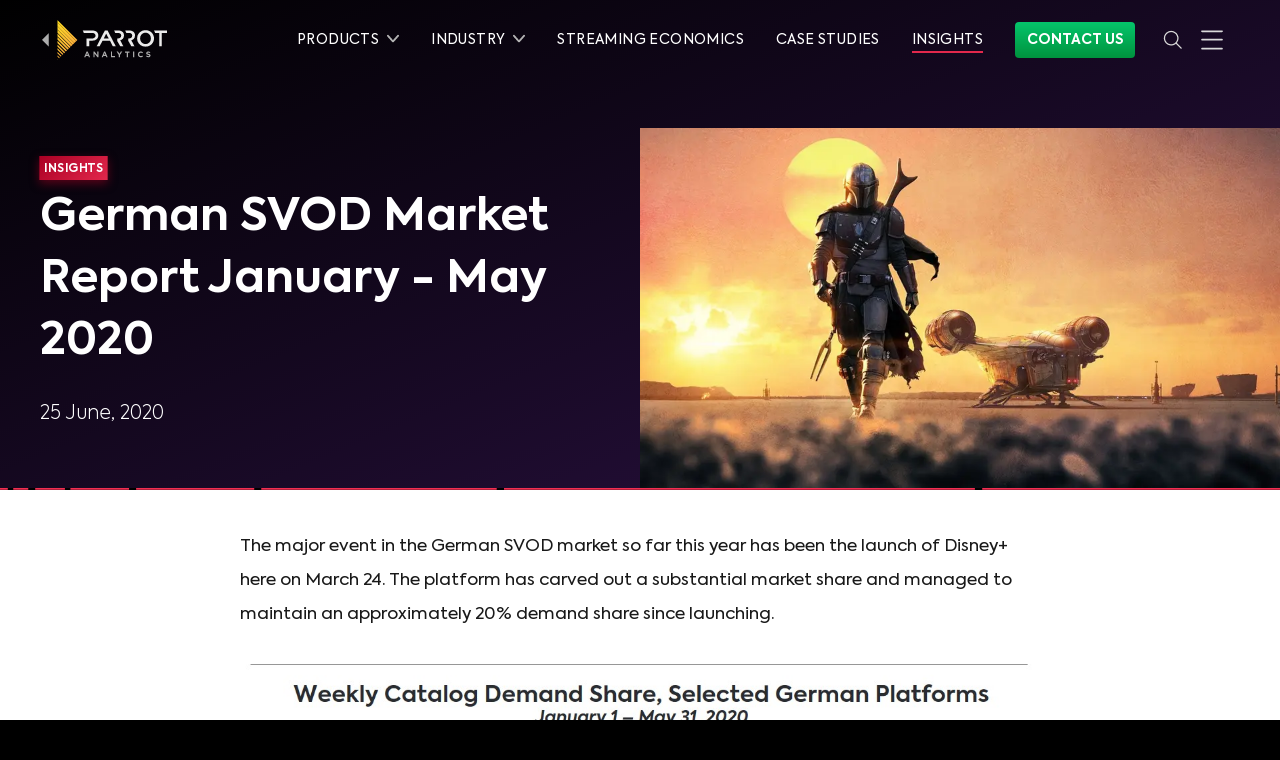

--- FILE ---
content_type: text/javascript
request_url: https://www.parrotanalytics.com/38f3e7bc4ffde47e1f1d7673b9fe6f1d8b57e0c1-b2bb3759f3891ed5dfdb.js
body_size: 28072
content:
/*! For license information please see 38f3e7bc4ffde47e1f1d7673b9fe6f1d8b57e0c1-b2bb3759f3891ed5dfdb.js.LICENSE.txt */
(self.webpackChunkparrot_analytics_gatsby=self.webpackChunkparrot_analytics_gatsby||[]).push([[3424],{84938:function(e){e.exports=function(){"use strict";function e(e,t,n){return t in e?Object.defineProperty(e,t,{value:n,enumerable:!0,configurable:!0,writable:!0}):e[t]=n,e}function t(e,t){var n=Object.keys(e);if(Object.getOwnPropertySymbols){var r=Object.getOwnPropertySymbols(e);t&&(r=r.filter((function(t){return Object.getOwnPropertyDescriptor(e,t).enumerable}))),n.push.apply(n,r)}return n}function n(n){for(var r=1;r<arguments.length;r++){var a=null!=arguments[r]?arguments[r]:{};r%2?t(Object(a),!0).forEach((function(t){e(n,t,a[t])})):Object.getOwnPropertyDescriptors?Object.defineProperties(n,Object.getOwnPropertyDescriptors(a)):t(Object(a)).forEach((function(e){Object.defineProperty(n,e,Object.getOwnPropertyDescriptor(a,e))}))}return n}function r(e,t){if(null==e)return{};var n,r,a=function(e,t){if(null==e)return{};var n,r,a={},i=Object.keys(e);for(r=0;r<i.length;r++)n=i[r],t.indexOf(n)>=0||(a[n]=e[n]);return a}(e,t);if(Object.getOwnPropertySymbols){var i=Object.getOwnPropertySymbols(e);for(r=0;r<i.length;r++)n=i[r],t.indexOf(n)>=0||Object.prototype.propertyIsEnumerable.call(e,n)&&(a[n]=e[n])}return a}function a(e,t){return function(e){if(Array.isArray(e))return e}(e)||function(e,t){if(Symbol.iterator in Object(e)||"[object Arguments]"===Object.prototype.toString.call(e)){var n=[],r=!0,a=!1,i=void 0;try{for(var o,s=e[Symbol.iterator]();!(r=(o=s.next()).done)&&(n.push(o.value),!t||n.length!==t);r=!0);}catch(e){a=!0,i=e}finally{try{r||null==s.return||s.return()}finally{if(a)throw i}}return n}}(e,t)||function(){throw new TypeError("Invalid attempt to destructure non-iterable instance")}()}function i(e){return function(e){if(Array.isArray(e)){for(var t=0,n=new Array(e.length);t<e.length;t++)n[t]=e[t];return n}}(e)||function(e){if(Symbol.iterator in Object(e)||"[object Arguments]"===Object.prototype.toString.call(e))return Array.from(e)}(e)||function(){throw new TypeError("Invalid attempt to spread non-iterable instance")}()}function o(e){var t,n="algoliasearch-client-js-".concat(e.key),r=function(){return void 0===t&&(t=e.localStorage||window.localStorage),t},i=function(){return JSON.parse(r().getItem(n)||"{}")},o=function(e){r().setItem(n,JSON.stringify(e))},s=function(){var t=e.timeToLive?1e3*e.timeToLive:null,n=i(),r=Object.fromEntries(Object.entries(n).filter((function(e){return void 0!==a(e,2)[1].timestamp})));if(o(r),t){var s=Object.fromEntries(Object.entries(r).filter((function(e){var n=a(e,2)[1],r=(new Date).getTime();return!(n.timestamp+t<r)})));o(s)}};return{get:function(e,t){var n=arguments.length>2&&void 0!==arguments[2]?arguments[2]:{miss:function(){return Promise.resolve()}};return Promise.resolve().then((function(){s();var t=JSON.stringify(e);return i()[t]})).then((function(e){return Promise.all([e?e.value:t(),void 0!==e])})).then((function(e){var t=a(e,2),r=t[0],i=t[1];return Promise.all([r,i||n.miss(r)])})).then((function(e){return a(e,1)[0]}))},set:function(e,t){return Promise.resolve().then((function(){var a=i();return a[JSON.stringify(e)]={timestamp:(new Date).getTime(),value:t},r().setItem(n,JSON.stringify(a)),t}))},delete:function(e){return Promise.resolve().then((function(){var t=i();delete t[JSON.stringify(e)],r().setItem(n,JSON.stringify(t))}))},clear:function(){return Promise.resolve().then((function(){r().removeItem(n)}))}}}function s(e){var t=i(e.caches),n=t.shift();return void 0===n?{get:function(e,t){var n=arguments.length>2&&void 0!==arguments[2]?arguments[2]:{miss:function(){return Promise.resolve()}};return t().then((function(e){return Promise.all([e,n.miss(e)])})).then((function(e){return a(e,1)[0]}))},set:function(e,t){return Promise.resolve(t)},delete:function(e){return Promise.resolve()},clear:function(){return Promise.resolve()}}:{get:function(e,r){var a=arguments.length>2&&void 0!==arguments[2]?arguments[2]:{miss:function(){return Promise.resolve()}};return n.get(e,r,a).catch((function(){return s({caches:t}).get(e,r,a)}))},set:function(e,r){return n.set(e,r).catch((function(){return s({caches:t}).set(e,r)}))},delete:function(e){return n.delete(e).catch((function(){return s({caches:t}).delete(e)}))},clear:function(){return n.clear().catch((function(){return s({caches:t}).clear()}))}}}function c(){var e=arguments.length>0&&void 0!==arguments[0]?arguments[0]:{serializable:!0},t={};return{get:function(n,r){var a=arguments.length>2&&void 0!==arguments[2]?arguments[2]:{miss:function(){return Promise.resolve()}},i=JSON.stringify(n);if(i in t)return Promise.resolve(e.serializable?JSON.parse(t[i]):t[i]);var o=r(),s=a&&a.miss||function(){return Promise.resolve()};return o.then((function(e){return s(e)})).then((function(){return o}))},set:function(n,r){return t[JSON.stringify(n)]=e.serializable?JSON.stringify(r):r,Promise.resolve(r)},delete:function(e){return delete t[JSON.stringify(e)],Promise.resolve()},clear:function(){return t={},Promise.resolve()}}}function u(e,t,n){var r={"x-algolia-api-key":n,"x-algolia-application-id":t};return{headers:function(){return e===h.WithinHeaders?r:{}},queryParameters:function(){return e===h.WithinQueryParameters?r:{}}}}function l(e){var t=0;return e((function n(){return t++,new Promise((function(r){setTimeout((function(){r(e(n))}),Math.min(100*t,1e3))}))}))}function m(e){var t=arguments.length>1&&void 0!==arguments[1]?arguments[1]:function(e,t){return Promise.resolve()};return Object.assign(e,{wait:function(n){return m(e.then((function(e){return Promise.all([t(e,n),e])})).then((function(e){return e[1]})))}})}function p(e){for(var t=e.length-1;t>0;t--){var n=Math.floor(Math.random()*(t+1)),r=e[t];e[t]=e[n],e[n]=r}return e}function d(e,t){return t?(Object.keys(t).forEach((function(n){e[n]=t[n](e)})),e):e}function f(e){for(var t=arguments.length,n=new Array(t>1?t-1:0),r=1;r<t;r++)n[r-1]=arguments[r];var a=0;return e.replace(/%s/g,(function(){return encodeURIComponent(n[a++])}))}var h={WithinQueryParameters:0,WithinHeaders:1};function g(e,t){var n=e||{},r=n.data||{};return Object.keys(n).forEach((function(e){-1===["timeout","headers","queryParameters","data","cacheable"].indexOf(e)&&(r[e]=n[e])})),{data:Object.entries(r).length>0?r:void 0,timeout:n.timeout||t,headers:n.headers||{},queryParameters:n.queryParameters||{},cacheable:n.cacheable}}var y={Read:1,Write:2,Any:3},x=1,w=2,v=3;function b(e){var t=arguments.length>1&&void 0!==arguments[1]?arguments[1]:x;return n(n({},e),{},{status:t,lastUpdate:Date.now()})}function M(e){return"string"==typeof e?{protocol:"https",url:e,accept:y.Any}:{protocol:e.protocol||"https",url:e.url,accept:e.accept||y.Any}}var E="DELETE",N="GET",j="POST",I="PUT";function D(e,t){return Promise.all(t.map((function(t){return e.get(t,(function(){return Promise.resolve(b(t))}))}))).then((function(e){var n=e.filter((function(e){return function(e){return e.status===x||Date.now()-e.lastUpdate>12e4}(e)})),r=e.filter((function(e){return function(e){return e.status===v&&Date.now()-e.lastUpdate<=12e4}(e)})),a=[].concat(i(n),i(r));return{getTimeout:function(e,t){return(0===r.length&&0===e?1:r.length+3+e)*t},statelessHosts:a.length>0?a.map((function(e){return M(e)})):t}}))}function T(e,t,r,a){var o=[],s=function(e,t){if(e.method!==N&&(void 0!==e.data||void 0!==t.data)){var r=Array.isArray(e.data)?e.data:n(n({},e.data),t.data);return JSON.stringify(r)}}(r,a),c=function(e,t){var r=n(n({},e.headers),t.headers),a={};return Object.keys(r).forEach((function(e){var t=r[e];a[e.toLowerCase()]=t})),a}(e,a),u=r.method,l=r.method!==N?{}:n(n({},r.data),a.data),m=n(n(n({"x-algolia-agent":e.userAgent.value},e.queryParameters),l),a.queryParameters),p=0,d=function t(n,i){var l=n.pop();if(void 0===l)throw{name:"RetryError",message:"Unreachable hosts - your application id may be incorrect. If the error persists, contact support@algolia.com.",transporterStackTrace:P(o)};var d={data:s,headers:c,method:u,url:A(l,r.path,m),connectTimeout:i(p,e.timeouts.connect),responseTimeout:i(p,a.timeout)},f=function(e){var t={request:d,response:e,host:l,triesLeft:n.length};return o.push(t),t},h={onSuccess:function(e){return function(e){try{return JSON.parse(e.content)}catch(t){throw function(e,t){return{name:"DeserializationError",message:e,response:t}}(t.message,e)}}(e)},onRetry:function(r){var a=f(r);return r.isTimedOut&&p++,Promise.all([e.logger.info("Retryable failure",S(a)),e.hostsCache.set(l,b(l,r.isTimedOut?v:w))]).then((function(){return t(n,i)}))},onFail:function(e){throw f(e),function(e,t){var n=e.content,r=e.status,a=n;try{a=JSON.parse(n).message}catch(e){}return function(e,t,n){return{name:"ApiError",message:e,status:t,transporterStackTrace:n}}(a,r,t)}(e,P(o))}};return e.requester.send(d).then((function(e){return function(e,t){return function(e){var t=e.status;return e.isTimedOut||function(e){var t=e.isTimedOut,n=e.status;return!t&&0==~~n}(e)||2!=~~(t/100)&&4!=~~(t/100)}(e)?t.onRetry(e):2==~~(e.status/100)?t.onSuccess(e):t.onFail(e)}(e,h)}))};return D(e.hostsCache,t).then((function(e){return d(i(e.statelessHosts).reverse(),e.getTimeout)}))}function k(e){var t=e.hostsCache,n=e.logger,r=e.requester,i=e.requestsCache,o=e.responsesCache,s=e.timeouts,c=e.userAgent,u=e.hosts,l=e.queryParameters,m={hostsCache:t,logger:n,requester:r,requestsCache:i,responsesCache:o,timeouts:s,userAgent:c,headers:e.headers,queryParameters:l,hosts:u.map((function(e){return M(e)})),read:function(e,t){var n=g(t,m.timeouts.read),r=function(){return T(m,m.hosts.filter((function(e){return 0!=(e.accept&y.Read)})),e,n)};if(!0!==(void 0!==n.cacheable?n.cacheable:e.cacheable))return r();var i={request:e,mappedRequestOptions:n,transporter:{queryParameters:m.queryParameters,headers:m.headers}};return m.responsesCache.get(i,(function(){return m.requestsCache.get(i,(function(){return m.requestsCache.set(i,r()).then((function(e){return Promise.all([m.requestsCache.delete(i),e])}),(function(e){return Promise.all([m.requestsCache.delete(i),Promise.reject(e)])})).then((function(e){var t=a(e,2);return t[0],t[1]}))}))}),{miss:function(e){return m.responsesCache.set(i,e)}})},write:function(e,t){return T(m,m.hosts.filter((function(e){return 0!=(e.accept&y.Write)})),e,g(t,m.timeouts.write))}};return m}function z(e){var t={value:"Algolia for JavaScript (".concat(e,")"),add:function(e){var n="; ".concat(e.segment).concat(void 0!==e.version?" (".concat(e.version,")"):"");return-1===t.value.indexOf(n)&&(t.value="".concat(t.value).concat(n)),t}};return t}function A(e,t,n){var r=O(n),a="".concat(e.protocol,"://").concat(e.url,"/").concat("/"===t.charAt(0)?t.substr(1):t);return r.length&&(a+="?".concat(r)),a}function O(e){return Object.keys(e).map((function(t){return f("%s=%s",t,(n=e[t],"[object Object]"===Object.prototype.toString.call(n)||"[object Array]"===Object.prototype.toString.call(n)?JSON.stringify(e[t]):e[t]));var n})).join("&")}function P(e){return e.map((function(e){return S(e)}))}function S(e){var t=e.request.headers["x-algolia-api-key"]?{"x-algolia-api-key":"*****"}:{};return n(n({},e),{},{request:n(n({},e.request),{},{headers:n(n({},e.request.headers),t)})})}var C=function(e){return function(t,n){return e.transporter.write({method:j,path:"2/abtests",data:t},n)}},L=function(e){return function(t,n){return e.transporter.write({method:E,path:f("2/abtests/%s",t)},n)}},U=function(e){return function(t,n){return e.transporter.read({method:N,path:f("2/abtests/%s",t)},n)}},Q=function(e){return function(t){return e.transporter.read({method:N,path:"2/abtests"},t)}},q=function(e){return function(t,n){return e.transporter.write({method:j,path:f("2/abtests/%s/stop",t)},n)}},R=function(e){return function(t){return e.transporter.read({method:N,path:"1/strategies/personalization"},t)}},F=function(e){return function(t,n){return e.transporter.write({method:j,path:"1/strategies/personalization",data:t},n)}};function G(e){return function t(n){return e.request(n).then((function(r){if(void 0!==e.batch&&e.batch(r.hits),!e.shouldStop(r))return r.cursor?t({cursor:r.cursor}):t({page:(n.page||0)+1})}))}({})}var B=function(e){return function(t,a){var i=a||{},o=i.queryParameters,s=r(i,["queryParameters"]),c=n({acl:t},void 0!==o?{queryParameters:o}:{});return m(e.transporter.write({method:j,path:"1/keys",data:c},s),(function(t,n){return l((function(r){return ee(e)(t.key,n).catch((function(e){if(404!==e.status)throw e;return r()}))}))}))}},H=function(e){return function(t,n,r){var a=g(r);return a.queryParameters["X-Algolia-User-ID"]=t,e.transporter.write({method:j,path:"1/clusters/mapping",data:{cluster:n}},a)}},V=function(e){return function(t,n,r){return e.transporter.write({method:j,path:"1/clusters/mapping/batch",data:{users:t,cluster:n}},r)}},Y=function(e){return function(t,n){return m(e.transporter.write({method:j,path:f("/1/dictionaries/%s/batch",t),data:{clearExistingDictionaryEntries:!0,requests:{action:"addEntry",body:[]}}},n),(function(t,n){return je(e)(t.taskID,n)}))}},W=function(e){return function(t,n,r){return m(e.transporter.write({method:j,path:f("1/indexes/%s/operation",t),data:{operation:"copy",destination:n}},r),(function(n,r){return se(e)(t,{methods:{waitTask:mt}}).waitTask(n.taskID,r)}))}},Z=function(e){return function(t,r,a){return W(e)(t,r,n(n({},a),{},{scope:[dt.Rules]}))}},J=function(e){return function(t,r,a){return W(e)(t,r,n(n({},a),{},{scope:[dt.Settings]}))}},X=function(e){return function(t,r,a){return W(e)(t,r,n(n({},a),{},{scope:[dt.Synonyms]}))}},K=function(e){return function(t,n){return t.method===N?e.transporter.read(t,n):e.transporter.write(t,n)}},_=function(e){return function(t,n){return m(e.transporter.write({method:E,path:f("1/keys/%s",t)},n),(function(n,r){return l((function(n){return ee(e)(t,r).then(n).catch((function(e){if(404!==e.status)throw e}))}))}))}},$=function(e){return function(t,n,r){var a=n.map((function(e){return{action:"deleteEntry",body:{objectID:e}}}));return m(e.transporter.write({method:j,path:f("/1/dictionaries/%s/batch",t),data:{clearExistingDictionaryEntries:!1,requests:a}},r),(function(t,n){return je(e)(t.taskID,n)}))}},ee=function(e){return function(t,n){return e.transporter.read({method:N,path:f("1/keys/%s",t)},n)}},te=function(e){return function(t,n){return e.transporter.read({method:N,path:f("1/task/%s",t.toString())},n)}},ne=function(e){return function(t){return e.transporter.read({method:N,path:"/1/dictionaries/*/settings"},t)}},re=function(e){return function(t){return e.transporter.read({method:N,path:"1/logs"},t)}},ae=function(e){return function(t){return e.transporter.read({method:N,path:"1/clusters/mapping/top"},t)}},ie=function(e){return function(t,n){return e.transporter.read({method:N,path:f("1/clusters/mapping/%s",t)},n)}},oe=function(e){return function(t){var n=t||{},a=n.retrieveMappings,i=r(n,["retrieveMappings"]);return!0===a&&(i.getClusters=!0),e.transporter.read({method:N,path:"1/clusters/mapping/pending"},i)}},se=function(e){return function(t){var n=arguments.length>1&&void 0!==arguments[1]?arguments[1]:{};return d({transporter:e.transporter,appId:e.appId,indexName:t},n.methods)}},ce=function(e){return function(t){return e.transporter.read({method:N,path:"1/keys"},t)}},ue=function(e){return function(t){return e.transporter.read({method:N,path:"1/clusters"},t)}},le=function(e){return function(t){return e.transporter.read({method:N,path:"1/indexes"},t)}},me=function(e){return function(t){return e.transporter.read({method:N,path:"1/clusters/mapping"},t)}},pe=function(e){return function(t,n,r){return m(e.transporter.write({method:j,path:f("1/indexes/%s/operation",t),data:{operation:"move",destination:n}},r),(function(n,r){return se(e)(t,{methods:{waitTask:mt}}).waitTask(n.taskID,r)}))}},de=function(e){return function(t,n){return m(e.transporter.write({method:j,path:"1/indexes/*/batch",data:{requests:t}},n),(function(t,n){return Promise.all(Object.keys(t.taskID).map((function(r){return se(e)(r,{methods:{waitTask:mt}}).waitTask(t.taskID[r],n)})))}))}},fe=function(e){return function(t,n){return e.transporter.read({method:j,path:"1/indexes/*/objects",data:{requests:t}},n)}},he=function(e){return function(t,r){var a=t.map((function(e){return n(n({},e),{},{params:O(e.params||{})})}));return e.transporter.read({method:j,path:"1/indexes/*/queries",data:{requests:a},cacheable:!0},r)}},ge=function(e){return function(t,a){return Promise.all(t.map((function(t){var i=t.params,o=i.facetName,s=i.facetQuery,c=r(i,["facetName","facetQuery"]);return se(e)(t.indexName,{methods:{searchForFacetValues:st}}).searchForFacetValues(o,s,n(n({},a),c))})))}},ye=function(e){return function(t,n){var r=g(n);return r.queryParameters["X-Algolia-User-ID"]=t,e.transporter.write({method:E,path:"1/clusters/mapping"},r)}},xe=function(e){return function(t,n,r){var a=n.map((function(e){return{action:"addEntry",body:e}}));return m(e.transporter.write({method:j,path:f("/1/dictionaries/%s/batch",t),data:{clearExistingDictionaryEntries:!0,requests:a}},r),(function(t,n){return je(e)(t.taskID,n)}))}},we=function(e){return function(t,n){return m(e.transporter.write({method:j,path:f("1/keys/%s/restore",t)},n),(function(n,r){return l((function(n){return ee(e)(t,r).catch((function(e){if(404!==e.status)throw e;return n()}))}))}))}},ve=function(e){return function(t,n,r){var a=n.map((function(e){return{action:"addEntry",body:e}}));return m(e.transporter.write({method:j,path:f("/1/dictionaries/%s/batch",t),data:{clearExistingDictionaryEntries:!1,requests:a}},r),(function(t,n){return je(e)(t.taskID,n)}))}},be=function(e){return function(t,n,r){return e.transporter.read({method:j,path:f("/1/dictionaries/%s/search",t),data:{query:n},cacheable:!0},r)}},Me=function(e){return function(t,n){return e.transporter.read({method:j,path:"1/clusters/mapping/search",data:{query:t}},n)}},Ee=function(e){return function(t,n){return m(e.transporter.write({method:I,path:"/1/dictionaries/*/settings",data:t},n),(function(t,n){return je(e)(t.taskID,n)}))}},Ne=function(e){return function(t,n){var a=Object.assign({},n),i=n||{},o=i.queryParameters,s=r(i,["queryParameters"]),c=o?{queryParameters:o}:{},u=["acl","indexes","referers","restrictSources","queryParameters","description","maxQueriesPerIPPerHour","maxHitsPerQuery"];return m(e.transporter.write({method:I,path:f("1/keys/%s",t),data:c},s),(function(n,r){return l((function(n){return ee(e)(t,r).then((function(e){return function(e){return Object.keys(a).filter((function(e){return-1!==u.indexOf(e)})).every((function(t){if(Array.isArray(e[t])&&Array.isArray(a[t])){var n=e[t];return n.length===a[t].length&&n.every((function(e,n){return e===a[t][n]}))}return e[t]===a[t]}))}(e)?Promise.resolve():n()}))}))}))}},je=function(e){return function(t,n){return l((function(r){return te(e)(t,n).then((function(e){return"published"!==e.status?r():void 0}))}))}},Ie=function(e){return function(t,n){return m(e.transporter.write({method:j,path:f("1/indexes/%s/batch",e.indexName),data:{requests:t}},n),(function(t,n){return mt(e)(t.taskID,n)}))}},De=function(e){return function(t){return G(n(n({shouldStop:function(e){return void 0===e.cursor}},t),{},{request:function(n){return e.transporter.read({method:j,path:f("1/indexes/%s/browse",e.indexName),data:n},t)}}))}},Te=function(e){return function(t){var r=n({hitsPerPage:1e3},t);return G(n(n({shouldStop:function(e){return e.hits.length<r.hitsPerPage}},r),{},{request:function(t){return ct(e)("",n(n({},r),t)).then((function(e){return n(n({},e),{},{hits:e.hits.map((function(e){return delete e._highlightResult,e}))})}))}}))}},ke=function(e){return function(t){var r=n({hitsPerPage:1e3},t);return G(n(n({shouldStop:function(e){return e.hits.length<r.hitsPerPage}},r),{},{request:function(t){return ut(e)("",n(n({},r),t)).then((function(e){return n(n({},e),{},{hits:e.hits.map((function(e){return delete e._highlightResult,e}))})}))}}))}},ze=function(e){return function(t,n,a){var i=a||{},o=i.batchSize,s=r(i,["batchSize"]),c={taskIDs:[],objectIDs:[]};return m(function r(){var a,i=[];for(a=arguments.length>0&&void 0!==arguments[0]?arguments[0]:0;a<t.length&&(i.push(t[a]),i.length!==(o||1e3));a++);return 0===i.length?Promise.resolve(c):Ie(e)(i.map((function(e){return{action:n,body:e}})),s).then((function(e){return c.objectIDs=c.objectIDs.concat(e.objectIDs),c.taskIDs.push(e.taskID),a++,r(a)}))}(),(function(t,n){return Promise.all(t.taskIDs.map((function(t){return mt(e)(t,n)})))}))}},Ae=function(e){return function(t){return m(e.transporter.write({method:j,path:f("1/indexes/%s/clear",e.indexName)},t),(function(t,n){return mt(e)(t.taskID,n)}))}},Oe=function(e){return function(t){var n=t||{},a=n.forwardToReplicas,i=g(r(n,["forwardToReplicas"]));return a&&(i.queryParameters.forwardToReplicas=1),m(e.transporter.write({method:j,path:f("1/indexes/%s/rules/clear",e.indexName)},i),(function(t,n){return mt(e)(t.taskID,n)}))}},Pe=function(e){return function(t){var n=t||{},a=n.forwardToReplicas,i=g(r(n,["forwardToReplicas"]));return a&&(i.queryParameters.forwardToReplicas=1),m(e.transporter.write({method:j,path:f("1/indexes/%s/synonyms/clear",e.indexName)},i),(function(t,n){return mt(e)(t.taskID,n)}))}},Se=function(e){return function(t,n){return m(e.transporter.write({method:j,path:f("1/indexes/%s/deleteByQuery",e.indexName),data:t},n),(function(t,n){return mt(e)(t.taskID,n)}))}},Ce=function(e){return function(t){return m(e.transporter.write({method:E,path:f("1/indexes/%s",e.indexName)},t),(function(t,n){return mt(e)(t.taskID,n)}))}},Le=function(e){return function(t,n){return m(Ue(e)([t],n).then((function(e){return{taskID:e.taskIDs[0]}})),(function(t,n){return mt(e)(t.taskID,n)}))}},Ue=function(e){return function(t,n){var r=t.map((function(e){return{objectID:e}}));return ze(e)(r,pt.DeleteObject,n)}},Qe=function(e){return function(t,n){var a=n||{},i=a.forwardToReplicas,o=g(r(a,["forwardToReplicas"]));return i&&(o.queryParameters.forwardToReplicas=1),m(e.transporter.write({method:E,path:f("1/indexes/%s/rules/%s",e.indexName,t)},o),(function(t,n){return mt(e)(t.taskID,n)}))}},qe=function(e){return function(t,n){var a=n||{},i=a.forwardToReplicas,o=g(r(a,["forwardToReplicas"]));return i&&(o.queryParameters.forwardToReplicas=1),m(e.transporter.write({method:E,path:f("1/indexes/%s/synonyms/%s",e.indexName,t)},o),(function(t,n){return mt(e)(t.taskID,n)}))}},Re=function(e){return function(t){return We(e)(t).then((function(){return!0})).catch((function(e){if(404!==e.status)throw e;return!1}))}},Fe=function(e){return function(t,n,r){return e.transporter.read({method:j,path:f("1/answers/%s/prediction",e.indexName),data:{query:t,queryLanguages:n},cacheable:!0},r)}},Ge=function(e){return function(t,i){var o=i||{},s=o.query,c=o.paginate,u=r(o,["query","paginate"]),l=0;return function r(){return ot(e)(s||"",n(n({},u),{},{page:l})).then((function(e){for(var n=0,i=Object.entries(e.hits);n<i.length;n++){var o=a(i[n],2),s=o[0],u=o[1];if(t(u))return{object:u,position:parseInt(s,10),page:l}}if(l++,!1===c||l>=e.nbPages)throw{name:"ObjectNotFoundError",message:"Object not found."};return r()}))}()}},Be=function(e){return function(t,n){return e.transporter.read({method:N,path:f("1/indexes/%s/%s",e.indexName,t)},n)}},He=function(){return function(e,t){for(var n=0,r=Object.entries(e.hits);n<r.length;n++){var i=a(r[n],2),o=i[0];if(i[1].objectID===t)return parseInt(o,10)}return-1}},Ve=function(e){return function(t,a){var i=a||{},o=i.attributesToRetrieve,s=r(i,["attributesToRetrieve"]),c=t.map((function(t){return n({indexName:e.indexName,objectID:t},o?{attributesToRetrieve:o}:{})}));return e.transporter.read({method:j,path:"1/indexes/*/objects",data:{requests:c}},s)}},Ye=function(e){return function(t,n){return e.transporter.read({method:N,path:f("1/indexes/%s/rules/%s",e.indexName,t)},n)}},We=function(e){return function(t){return e.transporter.read({method:N,path:f("1/indexes/%s/settings",e.indexName),data:{getVersion:2}},t)}},Ze=function(e){return function(t,n){return e.transporter.read({method:N,path:f("1/indexes/%s/synonyms/%s",e.indexName,t)},n)}},Je=function(e){return function(t,n){return m(Xe(e)([t],n).then((function(e){return{objectID:e.objectIDs[0],taskID:e.taskIDs[0]}})),(function(t,n){return mt(e)(t.taskID,n)}))}},Xe=function(e){return function(t,n){var a=n||{},i=a.createIfNotExists,o=r(a,["createIfNotExists"]),s=i?pt.PartialUpdateObject:pt.PartialUpdateObjectNoCreate;return ze(e)(t,s,o)}},Ke=function(e){return function(t,o){var s=o||{},c=s.safe,u=s.autoGenerateObjectIDIfNotExist,l=s.batchSize,p=r(s,["safe","autoGenerateObjectIDIfNotExist","batchSize"]),d=function(t,n,r,a){return m(e.transporter.write({method:j,path:f("1/indexes/%s/operation",t),data:{operation:r,destination:n}},a),(function(t,n){return mt(e)(t.taskID,n)}))},h=Math.random().toString(36).substring(7),g="".concat(e.indexName,"_tmp_").concat(h),y=tt({appId:e.appId,transporter:e.transporter,indexName:g}),x=[],w=d(e.indexName,g,"copy",n(n({},p),{},{scope:["settings","synonyms","rules"]}));return x.push(w),m((c?w.wait(p):w).then((function(){var e=y(t,n(n({},p),{},{autoGenerateObjectIDIfNotExist:u,batchSize:l}));return x.push(e),c?e.wait(p):e})).then((function(){var t=d(g,e.indexName,"move",p);return x.push(t),c?t.wait(p):t})).then((function(){return Promise.all(x)})).then((function(e){var t=a(e,3),n=t[0],r=t[1],o=t[2];return{objectIDs:r.objectIDs,taskIDs:[n.taskID].concat(i(r.taskIDs),[o.taskID])}})),(function(e,t){return Promise.all(x.map((function(e){return e.wait(t)})))}))}},_e=function(e){return function(t,r){return rt(e)(t,n(n({},r),{},{clearExistingRules:!0}))}},$e=function(e){return function(t,r){return it(e)(t,n(n({},r),{},{clearExistingSynonyms:!0}))}},et=function(e){return function(t,n){return m(tt(e)([t],n).then((function(e){return{objectID:e.objectIDs[0],taskID:e.taskIDs[0]}})),(function(t,n){return mt(e)(t.taskID,n)}))}},tt=function(e){return function(t,n){var a=n||{},i=a.autoGenerateObjectIDIfNotExist,o=r(a,["autoGenerateObjectIDIfNotExist"]),s=i?pt.AddObject:pt.UpdateObject;if(s===pt.UpdateObject){var c=!0,u=!1,l=void 0;try{for(var p,d=t[Symbol.iterator]();!(c=(p=d.next()).done);c=!0)if(void 0===p.value.objectID)return m(Promise.reject({name:"MissingObjectIDError",message:"All objects must have an unique objectID (like a primary key) to be valid. Algolia is also able to generate objectIDs automatically but *it's not recommended*. To do it, use the `{'autoGenerateObjectIDIfNotExist': true}` option."}))}catch(e){u=!0,l=e}finally{try{c||null==d.return||d.return()}finally{if(u)throw l}}}return ze(e)(t,s,o)}},nt=function(e){return function(t,n){return rt(e)([t],n)}},rt=function(e){return function(t,n){var a=n||{},i=a.forwardToReplicas,o=a.clearExistingRules,s=g(r(a,["forwardToReplicas","clearExistingRules"]));return i&&(s.queryParameters.forwardToReplicas=1),o&&(s.queryParameters.clearExistingRules=1),m(e.transporter.write({method:j,path:f("1/indexes/%s/rules/batch",e.indexName),data:t},s),(function(t,n){return mt(e)(t.taskID,n)}))}},at=function(e){return function(t,n){return it(e)([t],n)}},it=function(e){return function(t,n){var a=n||{},i=a.forwardToReplicas,o=a.clearExistingSynonyms,s=a.replaceExistingSynonyms,c=g(r(a,["forwardToReplicas","clearExistingSynonyms","replaceExistingSynonyms"]));return i&&(c.queryParameters.forwardToReplicas=1),(s||o)&&(c.queryParameters.replaceExistingSynonyms=1),m(e.transporter.write({method:j,path:f("1/indexes/%s/synonyms/batch",e.indexName),data:t},c),(function(t,n){return mt(e)(t.taskID,n)}))}},ot=function(e){return function(t,n){return e.transporter.read({method:j,path:f("1/indexes/%s/query",e.indexName),data:{query:t},cacheable:!0},n)}},st=function(e){return function(t,n,r){return e.transporter.read({method:j,path:f("1/indexes/%s/facets/%s/query",e.indexName,t),data:{facetQuery:n},cacheable:!0},r)}},ct=function(e){return function(t,n){return e.transporter.read({method:j,path:f("1/indexes/%s/rules/search",e.indexName),data:{query:t}},n)}},ut=function(e){return function(t,n){return e.transporter.read({method:j,path:f("1/indexes/%s/synonyms/search",e.indexName),data:{query:t}},n)}},lt=function(e){return function(t,n){var a=n||{},i=a.forwardToReplicas,o=g(r(a,["forwardToReplicas"]));return i&&(o.queryParameters.forwardToReplicas=1),m(e.transporter.write({method:I,path:f("1/indexes/%s/settings",e.indexName),data:t},o),(function(t,n){return mt(e)(t.taskID,n)}))}},mt=function(e){return function(t,n){return l((function(r){return function(e){return function(t,n){return e.transporter.read({method:N,path:f("1/indexes/%s/task/%s",e.indexName,t.toString())},n)}}(e)(t,n).then((function(e){return"published"!==e.status?r():void 0}))}))}},pt={AddObject:"addObject",UpdateObject:"updateObject",PartialUpdateObject:"partialUpdateObject",PartialUpdateObjectNoCreate:"partialUpdateObjectNoCreate",DeleteObject:"deleteObject",DeleteIndex:"delete",ClearIndex:"clear"},dt={Settings:"settings",Synonyms:"synonyms",Rules:"rules"},ft=1,ht=2,gt=3;function yt(e,t,r){var a,i={appId:e,apiKey:t,timeouts:{connect:1,read:2,write:30},requester:{send:function(e){return new Promise((function(t){var n=new XMLHttpRequest;n.open(e.method,e.url,!0),Object.keys(e.headers).forEach((function(t){return n.setRequestHeader(t,e.headers[t])}));var r,a=function(e,r){return setTimeout((function(){n.abort(),t({status:0,content:r,isTimedOut:!0})}),1e3*e)},i=a(e.connectTimeout,"Connection timeout");n.onreadystatechange=function(){n.readyState>n.OPENED&&void 0===r&&(clearTimeout(i),r=a(e.responseTimeout,"Socket timeout"))},n.onerror=function(){0===n.status&&(clearTimeout(i),clearTimeout(r),t({content:n.responseText||"Network request failed",status:n.status,isTimedOut:!1}))},n.onload=function(){clearTimeout(i),clearTimeout(r),t({content:n.responseText,status:n.status,isTimedOut:!1})},n.send(e.data)}))}},logger:(a=gt,{debug:function(e,t){return ft>=a&&console.debug(e,t),Promise.resolve()},info:function(e,t){return ht>=a&&console.info(e,t),Promise.resolve()},error:function(e,t){return console.error(e,t),Promise.resolve()}}),responsesCache:c(),requestsCache:c({serializable:!1}),hostsCache:s({caches:[o({key:"".concat("4.22.1","-").concat(e)}),c()]}),userAgent:z("4.22.1").add({segment:"Browser"})},l=n(n({},i),r),m=function(){return function(e){return function(e){var t=e.region||"us",r=u(h.WithinHeaders,e.appId,e.apiKey),a=k(n(n({hosts:[{url:"personalization.".concat(t,".algolia.com")}]},e),{},{headers:n(n(n({},r.headers()),{"content-type":"application/json"}),e.headers),queryParameters:n(n({},r.queryParameters()),e.queryParameters)}));return d({appId:e.appId,transporter:a},e.methods)}(n(n(n({},i),e),{},{methods:{getPersonalizationStrategy:R,setPersonalizationStrategy:F}}))}};return function(e){var t=e.appId,r=u(void 0!==e.authMode?e.authMode:h.WithinHeaders,t,e.apiKey),a=k(n(n({hosts:[{url:"".concat(t,"-dsn.algolia.net"),accept:y.Read},{url:"".concat(t,".algolia.net"),accept:y.Write}].concat(p([{url:"".concat(t,"-1.algolianet.com")},{url:"".concat(t,"-2.algolianet.com")},{url:"".concat(t,"-3.algolianet.com")}]))},e),{},{headers:n(n(n({},r.headers()),{"content-type":"application/x-www-form-urlencoded"}),e.headers),queryParameters:n(n({},r.queryParameters()),e.queryParameters)}));return d({transporter:a,appId:t,addAlgoliaAgent:function(e,t){a.userAgent.add({segment:e,version:t})},clearCache:function(){return Promise.all([a.requestsCache.clear(),a.responsesCache.clear()]).then((function(){}))}},e.methods)}(n(n({},l),{},{methods:{search:he,searchForFacetValues:ge,multipleBatch:de,multipleGetObjects:fe,multipleQueries:he,copyIndex:W,copySettings:J,copySynonyms:X,copyRules:Z,moveIndex:pe,listIndices:le,getLogs:re,listClusters:ue,multipleSearchForFacetValues:ge,getApiKey:ee,addApiKey:B,listApiKeys:ce,updateApiKey:Ne,deleteApiKey:_,restoreApiKey:we,assignUserID:H,assignUserIDs:V,getUserID:ie,searchUserIDs:Me,listUserIDs:me,getTopUserIDs:ae,removeUserID:ye,hasPendingMappings:oe,clearDictionaryEntries:Y,deleteDictionaryEntries:$,getDictionarySettings:ne,getAppTask:te,replaceDictionaryEntries:xe,saveDictionaryEntries:ve,searchDictionaryEntries:be,setDictionarySettings:Ee,waitAppTask:je,customRequest:K,initIndex:function(e){return function(t){return se(e)(t,{methods:{batch:Ie,delete:Ce,findAnswers:Fe,getObject:Be,getObjects:Ve,saveObject:et,saveObjects:tt,search:ot,searchForFacetValues:st,waitTask:mt,setSettings:lt,getSettings:We,partialUpdateObject:Je,partialUpdateObjects:Xe,deleteObject:Le,deleteObjects:Ue,deleteBy:Se,clearObjects:Ae,browseObjects:De,getObjectPosition:He,findObject:Ge,exists:Re,saveSynonym:at,saveSynonyms:it,getSynonym:Ze,searchSynonyms:ut,browseSynonyms:ke,deleteSynonym:qe,clearSynonyms:Pe,replaceAllObjects:Ke,replaceAllSynonyms:$e,searchRules:ct,getRule:Ye,deleteRule:Qe,saveRule:nt,saveRules:rt,replaceAllRules:_e,browseRules:Te,clearRules:Oe}})}},initAnalytics:function(){return function(e){return function(e){var t=e.region||"us",r=u(h.WithinHeaders,e.appId,e.apiKey),a=k(n(n({hosts:[{url:"analytics.".concat(t,".algolia.com")}]},e),{},{headers:n(n(n({},r.headers()),{"content-type":"application/json"}),e.headers),queryParameters:n(n({},r.queryParameters()),e.queryParameters)}));return d({appId:e.appId,transporter:a},e.methods)}(n(n(n({},i),e),{},{methods:{addABTest:C,getABTest:U,getABTests:Q,stopABTest:q,deleteABTest:L}}))}},initPersonalization:m,initRecommendation:function(){return function(e){return l.logger.info("The `initRecommendation` method is deprecated. Use `initPersonalization` instead."),m()(e)}}}}))}return yt.version="4.22.1",yt}()},57427:function(e,t){"use strict";t.q=function(e,t){if("string"!=typeof e)throw new TypeError("argument str must be a string");for(var r={},a=t||{},o=e.split(";"),s=a.decode||n,c=0;c<o.length;c++){var u=o[c],l=u.indexOf("=");if(!(l<0)){var m=u.substring(0,l).trim();if(null==r[m]){var p=u.substring(l+1,u.length).trim();'"'===p[0]&&(p=p.slice(1,-1)),r[m]=i(p,s)}}}return r},t.l=function(e,t,n){var i=n||{},o=i.encode||r;if("function"!=typeof o)throw new TypeError("option encode is invalid");if(!a.test(e))throw new TypeError("argument name is invalid");var s=o(t);if(s&&!a.test(s))throw new TypeError("argument val is invalid");var c=e+"="+s;if(null!=i.maxAge){var u=i.maxAge-0;if(isNaN(u)||!isFinite(u))throw new TypeError("option maxAge is invalid");c+="; Max-Age="+Math.floor(u)}if(i.domain){if(!a.test(i.domain))throw new TypeError("option domain is invalid");c+="; Domain="+i.domain}if(i.path){if(!a.test(i.path))throw new TypeError("option path is invalid");c+="; Path="+i.path}if(i.expires){if("function"!=typeof i.expires.toUTCString)throw new TypeError("option expires is invalid");c+="; Expires="+i.expires.toUTCString()}i.httpOnly&&(c+="; HttpOnly");i.secure&&(c+="; Secure");if(i.sameSite){switch("string"==typeof i.sameSite?i.sameSite.toLowerCase():i.sameSite){case!0:c+="; SameSite=Strict";break;case"lax":c+="; SameSite=Lax";break;case"strict":c+="; SameSite=Strict";break;case"none":c+="; SameSite=None";break;default:throw new TypeError("option sameSite is invalid")}}return c};var n=decodeURIComponent,r=encodeURIComponent,a=/^[\u0009\u0020-\u007e\u0080-\u00ff]+$/;function i(e,t){try{return t(e)}catch(n){return e}}},86705:function(e,t,n){"use strict";var r=n(54472),a=n(96540),i=n(28007);const o=r.default.div.withConfig({displayName:"button-le__Caption",componentId:"sc-1u6yu6p-0"})([""," display:inline-block;font-size:17px;font-weight:bold;line-height:17px;"],{textTransform:"uppercase",fontFamily:"Axiforma Bold, sans-serif"}),s=r.default.div.withConfig({displayName:"button-le__LinkMark",componentId:"sc-1u6yu6p-1"})(["background:",";box-shadow:0 0 4px 0 ",";display:inline-block;margin-right:12px;height:20px;width:",";"],(e=>"linear-gradient(180deg, "+e.from+" 0%, "+e.to+" 100%)"),(e=>e.to),(e=>e.thin?"5px":"10px")),c={green:["#05c56b","#00933e"],purple:["#b070fd","#481397"],red:["#e3284c","#aa0024"],yellow:["#f7bc2d","#c69724"]};t.A=e=>{let{children:t,className:n="text-white",color:r="red",href:u,target:l,thin:m=!1,to:p,gradient:d}=e;function f(e){return e.preventDefault(),window&&document.querySelector(p).scrollIntoView({behavior:"smooth"}),!1}return d||(d=c[r]),function(e){const t="_blank"===l?"noopener noreferrer":null,n="#"===(null==p?void 0:p.substr(0,1));return p?n?a.createElement("a",{href:p,onClick:f},e):a.createElement(i.N_,{to:p},e):u?a.createElement("a",{href:u,target:l,rel:t},e):e}(a.createElement("div",{className:"flex flex-row items-center p-2 -mx-2 text-white "+n},a.createElement(s,{from:d[0],to:d[1],thin:m,className:"link-mark"}),a.createElement(o,{className:"link-caption"},t)))}},26751:function(e,t){"use strict";t.A=e=>{let{condition:t,wrapper:n,children:r}=e;return t?n(r):r}},96168:function(e,t,n){"use strict";var r=n(96540);t.A=e=>{let{fill:t}=e;return r.createElement("div",{className:"w-full",height:2},r.createElement("svg",{height:"2",preserveAspectRatio:"none",viewBox:"0 0 1440 2",width:"100%",xmlns:"http://www.w3.org/2000/svg"},r.createElement("g",{fill:t||"#f22e52",fillRule:"evenodd"},r.createElement("path",{d:"m39.6 0h33.44v1.76h-33.44z"}),r.createElement("path",{d:"m14.96 0h16.72v1.76h-16.72z"}),r.createElement("path",{d:"m0 0h8.8v1.76h-8.8z"}),r.createElement("path",{d:"m79.2 0h66v1.76h-66z"}),r.createElement("path",{d:"m153.12 0h132.88v1.76h-132.88z"}),r.createElement("path",{d:"m293.92 0h264.88v1.76h-264.88z"}),r.createElement("path",{d:"m567 0h529.76v1.76h-529.76z"}),r.createElement("path",{d:"m1105 0h529.76v1.76h-529.76z"}))))}},68323:function(e,t,n){"use strict";n.d(t,{g:function(){return he},A:function(){return ve}});var r=n(54472),a=n(96540),i=n(28007),o=n(59750),s=n(95093),c=n.n(s),u=n(41693),l=n(72511),m=n(19277),p=n(96168),d=n(19048),f=n(86705);const h=r.default.div.withConfig({displayName:"blocked-content__PremiumNotice",componentId:"sc-gxxwm0-0"})([""," font-size:15px;line-height:30px;@media (min-width:640px){font-size:17px;line-height:34px;}margin-top:-40px;padding-bottom:130px;position:relative;.blurred{padding-top:20px;color:transparent;text-shadow:0 0 15px rgba(0,0,0,0.5);user-select:none;}.CTA{position:absolute;top:50px;&.shared{position:relative;}h2{"," letter-spacing:0;text-align:center;margin-bottom:30px;font-size:30px;line-height:41px;@media (min-width:1100px){font-size:45px;line-height:64px;}}.link-caption{","}}"],{fontFamily:"Axiforma Regular, sans-serif",fontSize:"1rem",lineHeight:"1.5rem","--tw-text-opacity":"1",color:"rgba(25, 25, 25, var(--tw-text-opacity))"},{fontFamily:"Axiforma Bold, sans-serif",fontWeight:"700"},{"--tw-text-opacity":"1",color:"rgba(0, 0, 0, var(--tw-text-opacity))"});var g=e=>{let{shared:t}=e;const n=(0,i.GR)("4008653890"),r=t?n.gcms.sharedContent[0]:n.gcms.blockedContent[0];return a.createElement(h,null,a.createElement("div",{className:"max-w-s mx-auto m:max-w-m l:max-w-l flex flex-row"},a.createElement("div",{className:"flex-shrink-0 w-1/6 hidden l:block"}),a.createElement("div",{className:"blurred",dangerouslySetInnerHTML:{__html:r.mainContent.html}}),a.createElement("div",{className:"flex-shrink-0 w-1/6 hidden l:block"})),a.createElement("div",{className:"CTA w-full "+(t?"shared":"")},a.createElement("div",{className:"mx-auto w-8/12 flex flex-col items-center"},a.createElement("h2",{dangerouslySetInnerHTML:{__html:(0,l.P)(r.title)}}),a.createElement(f.A,{className:"text-grey-10",to:r.linkUrl},a.createElement("span",{dangerouslySetInnerHTML:{__html:(0,l.P)(r.callToAction)}})," "))))},y=n(48969),x=n(59553);const w=r.default.a.withConfig({displayName:"share-buttons__LinkIcon",componentId:"sc-7wrpz1-0"})([""," & g.hover{opacity:0;transition:all 200ms;}&:hover g.hover{opacity:1;transition:all 200ms;}"],{padding:"0.25rem",display:"block"}),v=e=>{let{...t}=e;return a.createElement(w,Object.assign({},t,{rel:"noopener noreferrer",target:"_blank"}),a.createElement("svg",{height:"25",viewBox:"0 0 25 25",width:"25",xmlns:"http://www.w3.org/2000/svg"},a.createElement("g",{fill:"#737373"},a.createElement("path",{d:"m12.5 25c-6.90355937 0-12.5-5.5964406-12.5-12.5 0-6.90355937 5.59644063-12.5 12.5-12.5 6.9035594 0 12.5 5.59644063 12.5 12.5 0 6.9035594-5.5964406 12.5-12.5 12.5zm0-24.3902439c-6.56680038 0-11.8902439 5.32344352-11.8902439 11.8902439 0 6.5668004 5.32344352 11.8902439 11.8902439 11.8902439 6.5668004 0 11.8902439-5.3234435 11.8902439-11.8902439 0-6.56680038-5.3234435-11.8902439-11.8902439-11.8902439z"}),a.createElement("path",{d:"m9.00000522 18h-3v-8h3zm-1.5070396-9.00414495h-.01760561c-.38154979.03098652-.75767015-.11279354-1.03773396-.396696-.28006381-.28390247-.4386749-.6821831-.43762083-1.09887521 0-.85132515.59507465-1.49557121 1.510566-1.49557121.38336579-.03312253.76203811.10944302 1.04477537.3933453.28273727.28390228.44390102.6833972.44465863 1.10222591 0 .83598596-.58098489 1.49557121-1.5070396 1.49557121zm11.50703958 9.00414495h-3.0264817v-4.1077263c0-1.0596026-.4691047-1.8083885-1.5132409-1.8083885-.6535785-.0000502-1.2333355.3916635-1.4375788.9713024-.0632678.2100244-.0850605.4290466-.0643127.6463577v4.2984547h-2.9583859s.037831-7.2759382 0-7.9364238h2.9810845v1.2573951c.1778058-.5439294 1.1349307-1.3209713 2.6481715-1.3209713 1.8915511 0 3.370744 1.1408389 3.370744 3.599117z"})),a.createElement("g",{className:"hover"},a.createElement("path",{d:"m12.5 25c-6.90355937 0-12.5-5.5964406-12.5-12.5 0-6.90355937 5.59644063-12.5 12.5-12.5 6.9035594 0 12.5 5.59644063 12.5 12.5 0 6.9035594-5.5964406 12.5-12.5 12.5z",fill:"#0274b3"}),a.createElement("path",{d:"m9.00000522 18h-3v-8h3zm-1.5070396-9.00414495h-.01760561c-.38154979.03098652-.75767015-.11279354-1.03773396-.396696-.28006381-.28390247-.4386749-.6821831-.43762083-1.09887521 0-.85132515.59507465-1.49557121 1.510566-1.49557121.38336579-.03312253.76203811.10944302 1.04477537.3933453.28273727.28390228.44390102.6833972.44465863 1.10222591 0 .83598596-.58098489 1.49557121-1.5070396 1.49557121zm11.50703958 9.00414495h-3.0264817v-4.1077263c0-1.0596026-.4691047-1.8083885-1.5132409-1.8083885-.6535785-.0000502-1.2333355.3916635-1.4375788.9713024-.0632678.2100244-.0850605.4290466-.0643127.6463577v4.2984547h-2.9583859s.037831-7.2759382 0-7.9364238h2.9810845v1.2573951c.1778058-.5439294 1.1349307-1.3209713 2.6481715-1.3209713 1.8915511 0 3.370744 1.1408389 3.370744 3.599117z",fill:"#fff"}))))},b=e=>{let{...t}=e;return a.createElement(w,Object.assign({},t,{rel:"noopener noreferrer",target:"_blank"}),a.createElement("svg",{height:"25",viewBox:"0 0 25 25",width:"25",xmlns:"http://www.w3.org/2000/svg"},a.createElement("g",{fill:"#737373"},a.createElement("path",{d:"m12.5 25c-6.90355937 0-12.5-5.5964406-12.5-12.5 0-6.90355937 5.59644063-12.5 12.5-12.5 6.9035594 0 12.5 5.59644063 12.5 12.5 0 6.9035594-5.5964406 12.5-12.5 12.5zm0-24.3902439c-6.56680038 0-11.8902439 5.32344352-11.8902439 11.8902439 0 6.5668004 5.32344352 11.8902439 11.8902439 11.8902439 6.5668004 0 11.8902439-5.3234435 11.8902439-11.8902439 0-6.56680038-5.3234435-11.8902439-11.8902439-11.8902439z"}),a.createElement("path",{d:"m19.4207317 8.76364244c-.4930649.21789198-1.0159037.36093279-1.5512195.42439025.563452-.33690625.9848535-.86755994 1.1853658-1.49268293-.5302669.314863-1.1106445.53637173-1.7158536.65487805-.7590753-.80607736-1.93292-1.06785378-2.962561-.66067392-1.0296409.40717987-1.7069464 1.40100863-1.7093902 2.50823491-.0007792.2068824.0225489.4131511.0695122.6146341-2.172926-.1088986-4.19780078-1.13396656-5.57195125-2.82073168-.7154213 1.23527281-.34880725 2.81379448.83780487 3.60731708-.42945739-.0133503-.84957015-.1287246-1.22560975-.3365854v.0329269c.00075614 1.2866844.9081881 2.3945777 2.16951219 2.6487804-.23233272.0641988-.47237771.0962048-.71341463.095122-.17430688.0011145-.34830522-.0148149-.5195122-.047561.35251122 1.1017988 1.36775042 1.856607 2.52439027 1.8768293-1.13092633.8818764-2.56314316 1.2839483-3.9878049 1.1195122 1.23538476.7937834 2.67304012 1.2154279 4.1414634 1.2146353 4.9719512 0 7.6829268-4.1158548 7.6829268-7.682928 0-.1170732 0-.2341463 0-.3658537.5275951-.37999801.9834628-.85073101 1.3463415-1.39024386"})),a.createElement("g",{className:"hover"},a.createElement("path",{d:"m12.5 25c-6.90355937 0-12.5-5.5964406-12.5-12.5 0-6.90355937 5.59644063-12.5 12.5-12.5 6.9035594 0 12.5 5.59644063 12.5 12.5 0 6.9035594-5.5964406 12.5-12.5 12.5z",fill:"#1da1f2"}),a.createElement("path",{d:"m19.4207317 8.76364244c-.4930649.21789198-1.0159037.36093279-1.5512195.42439025.563452-.33690625.9848535-.86755994 1.1853658-1.49268293-.5302669.314863-1.1106445.53637173-1.7158536.65487805-.7590753-.80607736-1.93292-1.06785378-2.962561-.66067392-1.0296409.40717987-1.7069464 1.40100863-1.7093902 2.50823491-.0007792.2068824.0225489.4131511.0695122.6146341-2.172926-.1088986-4.19780078-1.13396656-5.57195125-2.82073168-.7154213 1.23527281-.34880725 2.81379448.83780487 3.60731708-.42945739-.0133503-.84957015-.1287246-1.22560975-.3365854v.0329269c.00075614 1.2866844.9081881 2.3945777 2.16951219 2.6487804-.23233272.0641988-.47237771.0962048-.71341463.095122-.17430688.0011145-.34830522-.0148149-.5195122-.047561.35251122 1.1017988 1.36775042 1.856607 2.52439027 1.8768293-1.13092633.8818764-2.56314316 1.2839483-3.9878049 1.1195122 1.23538476.7937834 2.67304012 1.2154279 4.1414634 1.2146353 4.9719512 0 7.6829268-4.1158548 7.6829268-7.682928 0-.1170732 0-.2341463 0-.3658537.5275951-.37999801.9834628-.85073101 1.3463415-1.39024386",fill:"#fff"}))))},M=e=>{let{...t}=e;return a.createElement(w,Object.assign({},t,{rel:"noopener noreferrer",target:"_blank"}),a.createElement("svg",{viewBox:"0 0 25 25",width:"25",height:"25"},a.createElement("g",{fill:"#737373",fillRule:"nonzero"},a.createElement("path",{d:"m12.5 25c-6.904 0-12.5-5.596-12.5-12.5s5.596-12.5 12.5-12.5 12.5 5.596 12.5 12.5-5.596 12.5-12.5 12.5zm0-24.39c-6.567 0-11.89 5.323-11.89 11.89s5.323 11.89 11.89 11.89 11.89-5.323 11.89-11.89-5.323-11.89-11.89-11.89z"}),a.createElement("path",{d:"m17.05 23.5v-6.85h2.3l.35-2.65h-2.65v-1.7c0-.75.2-1.3 1.3-1.3h1.4v-2.4c-.25-.05-1.1-.1-2.05-.1-2.05 0-3.45 1.25-3.45 3.5v2h-2.25v2.65h2.3v6.85z",transform:"matrix(.929639 0 0 .929639 -2.25802 -2.37422)"})),a.createElement("g",{fillRule:"nonzero",className:"hover"},a.createElement("path",{d:"m12.5 25c-6.904 0-12.5-5.596-12.5-12.5s5.596-12.5 12.5-12.5 12.5 5.596 12.5 12.5-5.596 12.5-12.5 12.5z",fill:"#3b5998"}),a.createElement("path",{d:"m17.05 23.5v-6.85h2.3l.35-2.65h-2.65v-1.7c0-.75.2-1.3 1.3-1.3h1.4v-2.4c-.25-.05-1.1-.1-2.05-.1-2.05 0-3.45 1.25-3.45 3.5v2h-2.25v2.65h2.3v6.85z",fill:"#fff",transform:"matrix(.929639 0 0 .929639 -2.25802 -2.37422)"}))))};var E=e=>{let{url:t,title:n}=e;const r=e=>"https://www.linkedin.com/sharing/share-offsite/?url="+e,i=(e,t)=>"http://www.twitter.com/share?text="+t+"&url="+e+"&via=ParrotAnalytics",o=(e,t)=>"https://www.facebook.com/sharer.php?u="+e;function s(e){var t=(window.screen.width-570)/2,n="menubar=no,toolbar=no,status=no,width=570,height=650,top="+(window.screen.height-650)/2+",left="+t;window.open(e,"SocialShareWindow",n)}return a.createElement("div",{className:"flex flex-row justify-center pb-4 h-12 mx-auto"},a.createElement(v,{title:"Share on LinkedIn",href:r(t),onClick:e=>{e.preventDefault(),s(r(t))}}),a.createElement(b,{title:"Share on Twitter",href:i(t,n),onClick:e=>{e.preventDefault(),s(i(t,n))}}),a.createElement(M,{title:"Share on Facebook",href:o(t),onClick:e=>{e.preventDefault(),s(o(t))}}))},N=n(84938),j=n.n(N),I=n(49359),D=n(74468),T=n(89146),k=n(14460),z=n(86030),A=n(5556),O=n.n(A),P=n(74103),S=n.n(P),C=n(65723),L=n(78607),U=n(30125);function Q(e){return Q="function"==typeof Symbol&&"symbol"==typeof Symbol.iterator?function(e){return typeof e}:function(e){return e&&"function"==typeof Symbol&&e.constructor===Symbol&&e!==Symbol.prototype?"symbol":typeof e},Q(e)}function q(e){return function(e){if(Array.isArray(e))return R(e)}(e)||function(e){if("undefined"!=typeof Symbol&&null!=e[Symbol.iterator]||null!=e["@@iterator"])return Array.from(e)}(e)||function(e,t){if(!e)return;if("string"==typeof e)return R(e,t);var n=Object.prototype.toString.call(e).slice(8,-1);"Object"===n&&e.constructor&&(n=e.constructor.name);if("Map"===n||"Set"===n)return Array.from(e);if("Arguments"===n||/^(?:Ui|I)nt(?:8|16|32)(?:Clamped)?Array$/.test(n))return R(e,t)}(e)||function(){throw new TypeError("Invalid attempt to spread non-iterable instance.\nIn order to be iterable, non-array objects must have a [Symbol.iterator]() method.")}()}function R(e,t){(null==t||t>e.length)&&(t=e.length);for(var n=0,r=new Array(t);n<t;n++)r[n]=e[n];return r}function F(e,t){var n=Object.keys(e);if(Object.getOwnPropertySymbols){var r=Object.getOwnPropertySymbols(e);t&&(r=r.filter((function(t){return Object.getOwnPropertyDescriptor(e,t).enumerable}))),n.push.apply(n,r)}return n}function G(e){for(var t=1;t<arguments.length;t++){var n=null!=arguments[t]?arguments[t]:{};t%2?F(Object(n),!0).forEach((function(t){B(e,t,n[t])})):Object.getOwnPropertyDescriptors?Object.defineProperties(e,Object.getOwnPropertyDescriptors(n)):F(Object(n)).forEach((function(t){Object.defineProperty(e,t,Object.getOwnPropertyDescriptor(n,t))}))}return e}function B(e,t,n){return(t=function(e){var t=function(e,t){if("object"!==Q(e)||null===e)return e;var n=e[Symbol.toPrimitive];if(void 0!==n){var r=n.call(e,t||"default");if("object"!==Q(r))return r;throw new TypeError("@@toPrimitive must return a primitive value.")}return("string"===t?String:Number)(e)}(e,"string");return"symbol"===Q(t)?t:String(t)}(t))in e?Object.defineProperty(e,t,{value:n,enumerable:!0,configurable:!0,writable:!0}):e[t]=n,e}function H(e){var t=e.attributeName,n=e.attributeValue,r=e.attributeScore;return"".concat(t,":").concat(n,"<score=").concat(r||1,">")}var V={transformSearchParameters:function(e){return G({},e)}};function Y(e){var t=Object.keys(e.matchingPatterns).reduce((function(t,n){var r=e.matchingPatterns[n],a=(0,U.EV)(e.hit,n),i=r.score;return Array.isArray(a)?[].concat(q(t),[a.map((function(e){return H({attributeName:n,attributeValue:e,attributeScore:i})}))]):"string"==typeof a?[].concat(q(t),[H({attributeName:n,attributeValue:a,attributeScore:i})]):t}),[]);return e.transformSearchParameters(new(S().SearchParameters)({sumOrFiltersScores:!0,facetFilters:["objectID:-".concat(e.hit.objectID)],optionalFilters:t}))}var W=(0,C.A)({displayName:"AlgoliaConfigureRelatedItems",$$type:"ais.configureRelatedItems",defaultProps:V,getProvidedProps:function(){return{}},getSearchParameters:function(e,t){return e.setQueryParameters(Y(t))},transitionState:function(e,t,n){var r="configure",a=(0,U.rq)((0,U.tU)(Y(e))),i=Object.keys(a),o=this._searchParameters?Object.keys(this._searchParameters).filter((function(e){return-1===i.indexOf(e)})):[];this._searchParameters=a;var s=B({},r,G(G({},(0,U.cJ)(n[r],o)),a));return(0,L.xM)(n,s,{ais:e.contextValue,multiIndexContext:e.indexContextValue})},cleanUp:function(e,t){var n=this,r="configure",a=(0,L.yO)({ais:e.contextValue,multiIndexContext:e.indexContextValue}),i=(0,L.ei)({ais:e.contextValue,multiIndexContext:e.indexContextValue})&&t.indices?t.indices[a]:t,o=(i&&i[r]?Object.keys(i[r]):[]).reduce((function(e,t){return n._searchParameters[t]||(e[t]=i[r][t]),e}),{}),s=B({},r,o);return(0,L.xM)(t,s,{ais:e.contextValue,multiIndexContext:e.indexContextValue})}});function Z(){return null}Z.propTypes={hit:O().object.isRequired,matchingPatterns:O().object.isRequired,transformSearchParameters:O().func};var J=W(Z,{$$widgetType:"ais.configureRelatedItems"}),X=n(76030),K=n(80191),_=n(71741);const $={shows:4,platforms:3,markets:2,genres:1},ee=Object.keys($),te=j()("C4R2HLMFY3","041d4a45dabf31c9c2f1ef815e2ef526"),ne=te.initIndex("Insights"),re=e=>{const{title:t}=e;return t.split(/\s+/)},ae=e=>ee.reduce(((t,n)=>(e[n]&&e[n].length>0&&(t[n]={score:$[n]}),t)),{}),ie=r.default.div.withConfig({displayName:"other-insights__Main",componentId:"sc-15ci50s-0"})(["",""],{maxWidth:"300px",marginLeft:"auto",marginRight:"auto","@media (min-width: 640px)":{maxWidth:"720px"},"@media (min-width: 1200px)":{maxWidth:"1200px"}}),oe=r.default.h2.withConfig({displayName:"other-insights__Title",componentId:"sc-15ci50s-1"})([""," font-size:28px;"],{paddingTop:"2rem",paddingBottom:"1rem",paddingLeft:"0.5rem",paddingRight:"0.5rem",fontFamily:"Axiforma Bold, sans-serif","--tw-text-opacity":"1",color:"rgba(0, 0, 0, var(--tw-text-opacity))",textAlign:"center","@media (min-width: 1200px)":{textAlign:"left"}}),se=(0,I.A)((e=>{let{hits:t}=e;return a.createElement(a.Fragment,null,t.map(((e,t)=>{const n=(0,_.oh)(e,{});return a.createElement(K.Ay,{post:n,key:t,wide:!0})})))})),ce=e=>{let{show:t}=e;return t?a.createElement("div",{className:"overflow-hidden w-full sticky",style:{top:120,height:3,backgroundColor:"rgb(27, 80, 115)",zIndex:100}},a.createElement(X.P.div,{key:"industry-selector-motion",animate:{scaleX:1,x:"100%"},initial:{scaleX:0,x:0},transition:{duration:2,repeatType:"loop",repeat:1/0},className:"absolute",style:{backgroundColor:"#3498db",height:"3px",originX:0,top:0,width:"100%",zIndex:100}})):null},ue=(0,D.A)((e=>{let{searchResults:t,setHitsCount:n}=e;const r=t&&t.nbHits;return(0,a.useEffect)((()=>{n(r)}),[r]),null}));var le=e=>{let{postId:t}=e;const{0:n,1:r}=(0,a.useState)(null),{0:o,1:s}=(0,a.useState)(null),{gcms:c}=(0,i.GR)("1944072513"),u=c.insightsSearch.jsonValue,l={title:u.fallbackTitle,excerpt:u.fallbackExcerpt,path:u.fallbackLinkTo,featuredImage:{url:u.fallbackImage},linkCaption:u.fallbackLinkCaption};return(0,a.useEffect)((()=>{!async function(){const{results:e}=await ne.getObjects([t],{attributesToRetrieve:["objectID","title"].concat(ee)}),[n]=e;r(n)}()}),[]),null===n?null:a.createElement("div",{className:"pb-8 mt-16"},a.createElement(ie,null,a.createElement(oe,null,"Other insights you may enjoy"),a.createElement("div",{className:"mx-auto max-w-s m:max-w-m l:max-w-l"},a.createElement("div",{className:"flex flex-wrap m:-mx-2 overflow-display"},a.createElement(ce,{show:null===n||null===o}),a.createElement(T.A,{indexName:"Insights",searchClient:te},a.createElement(ue,{setHitsCount:s}),a.createElement("div",{className:"mx-auto max-w-s m:max-w-m l:max-w-l"},a.createElement("div",{className:"flex flex-wrap m:-mx-2 overflow-display"},a.createElement(k.A,{indexName:"Insights"},a.createElement(z.A,{distinct:!0,hitsPerPage:3,analytics:!1,enablePersonalization:!0,userToken:(0,_.dG)()}),a.createElement(J,{hit:n,matchingPatterns:ae(n),transformSearchParameters:e=>({...e,optionalWords:re(n)})}),a.createElement(se,null)),0===o&&a.createElement(a.Fragment,null,a.createElement(K.Ay,{post:l,key:"insights-fallback",wide:!0})))))))))};var me=n(97316),pe=n(52017);const de=r.default.div.withConfig({displayName:"post__Header",componentId:"sc-1o1nha1-0"})([""," background:linear-gradient(337.38deg,#2b1143 0%,#000000 100%);h1{"," font-size:30px;line-height:35px;@media (min-width:640px){font-size:45px;line-height:62px;}}.published{"," font-size:13px;line-height:12px;@media (min-width:1024px){font-size:19px;line-height:17px;}}"],{paddingTop:"5rem",display:"flex",flexWrap:"wrap","@media (min-width: 640px)":{paddingTop:"8rem"}},{paddingTop:"0.5rem",paddingBottom:"2rem",width:"100%",fontFamily:"Axiforma Bold, sans-serif",fontWeight:"700","--tw-text-opacity":"1",color:"rgba(255, 255, 255, var(--tw-text-opacity))"},{fontFamily:"Axiforma Light, sans-serif","--tw-text-opacity":"1",color:"rgba(255, 255, 255, var(--tw-text-opacity))"}),fe=r.default.div.withConfig({displayName:"post__Frame",componentId:"sc-1o1nha1-1"})(["position:relative;&.shared{background-attachment:fixed;background-image:linear-gradient(180deg,#24c571 35%,#179346 100%);padding-left:8px;padding-right:8px;}.unlocked-icon{border-top:8px solid #24c571;margin-left:-8px;margin-right:-8px;height:0;padding-bottom:48px;position:sticky;top:50px;width:calc(100% + 16px);z-index:10;@media (min-width:720px){padding-bottom:98px;top:82px;}img,picture{position:absolute;top:-1px;right:8px;@media (max-width:720px){height:50px;width:50px;}}}.frame-bottom{background-color:#179346;position:sticky;bottom:0;height:8px;margin-left:-8px;margin-right:-8px;width:calc(100% + 16px);}"]),he=r.default.div.withConfig({displayName:"post__Main",componentId:"sc-1o1nha1-2"})([""," img{padding-top:1rem;padding-bottom:1rem;","}"],{width:"100%"},{width:"100vw",marginLeft:"auto",marginRight:"auto"}),ge=r.default.div.withConfig({displayName:"post__Content",componentId:"sc-1o1nha1-3"})([""," font-size:15px;line-height:30px;@media (min-width:640px){font-size:17px;line-height:34px;}p,li{","}p.blurred{padding-top:20px;color:transparent;text-shadow:0 0 13px rgba(0,0,0,0.5);user-select:none;}a{"," &:hover{text-decoration:underline;}}ol{","}ul{","}h1,h2,h3,h4,h5{"," display:block;margin-left:0px;margin-right:0px;}h1,h5{margin-bottom:32px;margin-top:80px;font-size:21px;line-height:28px;@media (min-width:640px){font-size:26px;line-height:32px;}}h2{margin-bottom:21px;margin-top:60px;font-size:19px;line-height:28px;@media (min-width:640px){font-size:22px;line-height:32px;}}h3{margin-bottom:10px;margin-top:40px;font-size:17px;line-height:28px;@media (min-width:640px){font-size:19px;line-height:32px;}}h4{margin-bottom:0px;margin-top:0px;font-size:15px;line-height:30px;@media (min-width:640px){font-size:17px;line-height:34px;}}b,strong{","}img,img.size-full{width:100%;}img[width]{width:auto;margin-left:unset;margin-right:unset;}.tags{"," font-size:13px;letter-spacing:0;line-height:17px;text-transform:uppercase;white-space:normal;@media (min-width:640px){font-size:19px;}.tags-label{height:30px;display:inline-block;padding-right:0.5rem;padding-top:2px;vertical-align:bottom;}}"],{fontFamily:"Axiforma Regular, sans-serif",fontSize:"1rem",lineHeight:"1.5rem","--tw-text-opacity":"1",color:"rgba(25, 25, 25, var(--tw-text-opacity))"},{marginBottom:"1rem"},{"--tw-text-opacity":"1",color:"rgba(33, 124, 184, var(--tw-text-opacity))"},{paddingLeft:"2rem",listStyleType:"decimal"},{paddingLeft:"2rem",listStyleType:"disc"},{fontFamily:"Axiforma Bold, sans-serif","--tw-text-opacity":"1",color:"rgba(38, 38, 38, var(--tw-text-opacity))"},{fontFamily:"Axiforma Bold, sans-serif"},{fontFamily:"Axiforma Bold, sans-serif",fontWeight:"700","--tw-text-opacity":"1",color:"rgba(115, 115, 115, var(--tw-text-opacity))"}),ye=r.default.span.withConfig({displayName:"post__TagStyle",componentId:"sc-1o1nha1-4"})([""," font-size:12px;font-weight:bold;letter-spacing:0;line-height:40px;border-radius:2.8px;padding:8px;text-transform:uppercase;white-space:nowrap;@media (min-width:640px){font-size:14.56px;}"],{"--tw-bg-opacity":"1",backgroundColor:"rgba(242, 242, 242, var(--tw-bg-opacity))",marginLeft:"0.25rem",marginRight:"0.25rem",fontFamily:"Axiforma Bold, sans-serif",fontWeight:"700","--tw-text-opacity":"1",color:"rgba(50, 50, 50, var(--tw-text-opacity))"}),xe=e=>{let{children:t}=e;return a.createElement(ye,null,t)},we=e=>"/insights/?refinementList["+(e.alias||e.type)+"][]="+e.name;var ve=e=>{var t,n,r,s,f,h,w,v,b,M,N;let{post:j,shared:I=!1}=e;const D=!(null===(t=j.featuredImage)||void 0===t||!t.url),T=null===(n=j.featuredImage)||void 0===n?void 0:n.url,k=null===(r=j.featuredImage)||void 0===r?void 0:r.handle,[z,A]=(0,o.A)(["article"]),{0:O,1:P}=(0,a.useState)(!1),S=(0,u.useLocation)(),C=!(null===(s=j.insightsCategories)||void 0===s||!s.length)&&j.insightsCategories[0],L=c()().subtract(6,"months");j.publishingDate<L.toISOString()&&j.body&&null!==j.body.text&&""!==j.body.text.trim()&&(j.premium=!1);const U=j.premium&&!I?j.wordpressId?j.legacySummary:(null===(f=j.summary)||void 0===f?void 0:f.html)||"":j.wordpressId&&j.legacyBody?j.legacyBody||"":null!==(h=j.body)&&void 0!==h&&h.html?null===(w=j.body)||void 0===w?void 0:w.html:(null===(v=j.summary)||void 0===v?void 0:v.html)||"",Q=U.replace(/class="id-([^"]+)"/g,'class="id-$1" id="$1"');const q=null!==(b=j.metadata)&&void 0!==b&&b.external_url?j.metadata.external_url:j.externalUrl,R=q&&null!==(M=j.metadata)&&void 0!==M&&M.publication_name?j.metadata.publication_name:null!==(N=j.articlePublisher)&&void 0!==N&&N.publisher?j.articlePublisher.publisher:null,F="Video"===j.format,G=!!j.relativePath&&"https://www.parrotanalytics.com"+j.relativePath,B=(e=>{let t=[];return[{type:"titlesJson",name:"name",key:"id",alias:"shows"},{type:"moviesJson",name:"name",key:"id",alias:"movies"},{type:"talentJson",name:"name",key:"id",alias:"talent"},{type:"platforms",name:"name",key:"slug"},{type:"metrics",name:"name"},{type:"genres",name:"name",key:"slug"},{type:"industries",name:"title",key:"slug"},{type:"applications",name:"title",key:"slug",alias:"solutions"}].forEach((n=>{if(e[n.type]&&"object"==typeof e[n.type]){const r=e[n.type].map((e=>({type:n.type,name:e[n.name],key:n.key?e[n.key]:null,alias:n.alias||null})))||[];t=t.concat(r)}})),t.sort(((e,t)=>e.name>t.name?1:e.name<t.name?-1:0))})(j),H=B&&B.length>0,V=!!G&&(!j.premium||I),Y="https://us-west-2.graphassets.com/Am5rKdLUrSZS2vQnL0H52z/";return(0,a.useEffect)((()=>{j.premium&&A("article",j.id,{path:"/"})}),[A]),(0,a.useEffect)((()=>{(0,_.mj)({index:"Insights",event:"Article View",hitInfo:{objectId:j.id}})}),[]),(0,a.useEffect)((()=>{"#play"===(null==S?void 0:S.hash)&&P(!0)}),[S]),a.createElement(a.Fragment,null,a.createElement(de,null,a.createElement("div",{className:"px-2 m:pl-10 pb-10 w-full text-center m:text-left flex flex-col justify-center "+(D?"m:w-1/2":"")},!!C&&a.createElement("div",null,"announcements"!==C.slug&&a.createElement(i.N_,{to:"/insights/category/"+C.slug},a.createElement(x.A,{className:"medium"},C.name)),"announcements"===C.slug&&a.createElement(x.A,{className:"medium"},C.name)),a.createElement("h1",{dangerouslySetInnerHTML:{__html:(0,l.P)(j.title)}}),a.createElement("div",{className:"published"},(0,m.KG)(j.publishingDate,!0))),D&&!F&&a.createElement("div",{className:"px-3 m:px-0 m:mb-0 w-full m:w-1/2 flex flex-col justify-end "+(I?"":"-mb-16")},k&&a.createElement("picture",{className:"w-full h-full object-cover",style:{zIndex:1}},a.createElement("source",{srcSet:Y+"auto_image/resize=width:640/"+k+", "+Y+"auto_image/resize=width:1280/"+k+" 2x",media:"(max-width: 1279px)"}),a.createElement("source",{srcSet:Y+"auto_image/resize=width:960/"+k+", "+Y+"auto_image/resize=width:1920/"+k+" 2x",media:"(min-width: 1280px) and (max-width: 1919px)"}),a.createElement("source",{srcSet:Y+"auto_image/resize=width:1280/"+k+", "+Y+"auto_image/resize=width:2560/"+k+" 2x",media:"(min-width: 1920px)"}),a.createElement("img",{alt:j.featuredImage.altText,src:T})),!k&&a.createElement("img",{alt:j.featuredImage.altText,className:"w-full h-full object-cover",loading:"lazy",src:T,style:{zIndex:1}})),!!F&&a.createElement(a.Fragment,null,a.createElement("div",{className:"px-3 m:px-0 mb-0 w-full m:w-1/2 flex flex-col justify-end z-10"},a.createElement(d.A,{videoUrl:q})),O&&a.createElement(me.A,{isVisible:O,onClose:()=>P(!1)},a.createElement("div",{className:"video-player h-full w-full m:px-16"},a.createElement(d.A,{videoUrl:q,active:!0,autoplay:!0,fixAspectRatio:!1}))))),!I&&a.createElement(p.A,null),!F&&a.createElement(fe,{className:I?"shared":""},a.createElement("div",{className:"bg-white"},I&&a.createElement("div",{className:"unlocked-icon"},a.createElement("img",{src:"[data-uri]",height:70,width:70,alt:""})),a.createElement("div",{className:(D&&!I?"pt-32":"")+" py-10 pb-4 l:pt-10 max-w-s mx-auto m:max-w-m l:max-w-l flex flex-row"},a.createElement("div",{className:"flex-shrink-0 w-1/6 hidden l:block"}),a.createElement(he,{id:"content"},a.createElement(ge,{dangerouslySetInnerHTML:{__html:"<div>"+(0,l.P)(Q)+"</div>"}}),q&&a.createElement(ge,null,a.createElement("p",null,a.createElement("i",null,"Visit"," ",a.createElement("a",{href:q,target:"_blank",rel:"noopener noreferrer"},R||"the publisher's website")," ","to read this article."))),V&&a.createElement(a.Fragment,null,a.createElement("hr",{className:"light max-w-s mx-auto m:max-w-m l:max-w-l my-10"}),a.createElement(E,{url:G,title:(0,l.P)(j.title)}))),a.createElement("div",{className:"flex-shrink-0 w-1/6 hidden l:block"})),(!!j.premium||I)&&a.createElement(g,{shared:I}),a.createElement("div",{className:"mt-16"},a.createElement(pe.A,{slanted:!1})),a.createElement(le,{postId:j.id}),H&&a.createElement(a.Fragment,null,a.createElement("hr",{className:"light max-w-s mx-auto m:max-w-m l:max-w-l"}),a.createElement("div",{className:"pt-12 pb-24 max-w-s mx-auto m:max-w-m l:max-w-l flex flex-row"},a.createElement(he,null,a.createElement(ge,null,a.createElement("div",{className:"tags text-left"},a.createElement("span",{className:"tags-label"},"Tags:"),B.map(((e,t)=>a.createElement(a.Fragment,{key:t},a.createElement(i.N_,{to:we(e)},a.createElement(xe,null,e.name))," "))))))))),!!I&&a.createElement("div",{className:"frame-bottom"})),a.createElement(y.A,null))}},52017:function(e,t,n){"use strict";n.d(t,{A:function(){return y}});var r=n(54472),a=n(96540),i=n(28007),o=n(90184),s=n.n(o),c="[data-uri]",u=n(72511),l=n(26751),m=n(14666),p=n.p+"static/newsletter-890d1a245a08b9d4e09312ab8a66606b.jpg";const d=r.default.div.withConfig({displayName:"newsletter-form__Title",componentId:"sc-mrbz09-0"})([""," font-size:20px;line-height:30px;@media (min-width:1024px){font-size:32px;line-height:50px;}"],{paddingTop:"0.5rem",paddingBottom:"0.5rem",width:"100%",fontFamily:"Axiforma Bold, sans-serif","--tw-text-opacity":"1",color:"rgba(255, 255, 255, var(--tw-text-opacity))",textAlign:"center"}),f=r.default.div.withConfig({displayName:"newsletter-form__Slant",componentId:"sc-mrbz09-1"})(["clip-path:polygon(0% 10px,100% 0%,100% calc(100% - 10px),0% 100%);@media (min-width:640px){clip-path:polygon(0% 45px,100% 0%,100% calc(100% - 45px),0% 100%);}"]),h=r.default.div.withConfig({displayName:"newsletter-form__Content",componentId:"sc-mrbz09-2"})([""," ",""],{paddingTop:"4rem",paddingBottom:"4rem",maxWidth:"300px",marginLeft:"auto",marginRight:"auto","@media (min-width: 640px)":{maxWidth:"720px"},"@media (min-width: 1200px)":{maxWidth:"1200px"}},(e=>{let{slanted:t}=e;return t?{paddingTop:"8rem",paddingBottom:"8rem"}:""})),g=r.default.div.withConfig({displayName:"newsletter-form__FormContainer",componentId:"sc-mrbz09-3"})([".hs-form-required{display:none;}.hs-form{text-align:center;}legend.hs-field-desc{",' font-size:18px;line-height:25px;font-family:"Axiforma Light";font-weight:200;}.hs-email input{background-image:url(',");background-position:10px 50%;background-repeat:no-repeat;background-size:20px 20px;padding-left:42px;width:277px;@media (min-width:640px){width:420px;}}.hs-email input:valid:not(.invalid){background-image:url(","),url(",");background-position:10px 50%,right 10px top 50%;background-repeat:no-repeat,no-repeat;background-size:20px 20px,20px 20px;}li.hs-form-booleancheckbox{"," border-top:1px solid rgba(255,255,255,0.14);border-bottom:1px solid rgba(255,255,255,0.14);@media (min-width:1024px){width:679px;}}.hs-form-booleancheckbox-display > input{-webkit-transform:scale(1.3);margin-bottom:-5px;vertical-align:text-top;background-color:#3498db;border-radius:5px;}.hs-form-booleancheckbox-display > input:checked{box-shadow:1px 1px 11px 0 rgba(52,152,219,0.5);}.hs-form-booleancheckbox-display > span{",' line-height:18px;font-family:"Axiforma Light";font-size:12px;font-weight:200;@media (min-width:1024px){font-size:14px;line-height:21px;}}.hs-button.primary{'," height:40px;width:122px;border-radius:5px;background:linear-gradient(180deg,#3498db 0%,#006aa9 100%);box-shadow:0 0 4px 0 rgba(0,106,169,0.51);font-size:15px;line-height:12px;text-align:center;}.submitted-message{",' line-height:25px;font-family:"Axiforma Light";font-size:15px;font-weight:200;@media (min-width:1024px){font-size:18px;line-height:25px;}}'],{paddingTop:"0.5rem",paddingBottom:"0.5rem",fontFamily:"Axiforma Light, sans-serif","--tw-text-opacity":"1",color:"rgba(255, 255, 255, var(--tw-text-opacity))",textAlign:"center"},c,c,"[data-uri]",{marginLeft:"auto",marginRight:"auto",paddingTop:"1rem",paddingBottom:"1rem"},{paddingTop:"0.5rem",paddingBottom:"0.5rem",marginTop:"-0.5rem",fontFamily:"Axiforma Light, sans-serif","--tw-text-opacity":"1",color:"rgba(255, 255, 255, var(--tw-text-opacity))",textAlign:"center"},{fontFamily:"Axiforma Bold, sans-serif","--tw-text-opacity":"1",color:"rgba(255, 255, 255, var(--tw-text-opacity))"},{paddingTop:"0.5rem",paddingBottom:"0.5rem",fontFamily:"Axiforma Light, sans-serif","--tw-text-opacity":"1",color:"rgba(255, 255, 255, var(--tw-text-opacity))",textAlign:"center"});var y=e=>{var t,n;let{slanted:r=!0,...o}=e;const c=(0,i.GR)("2697294632"),{gcms:y}=c;let x;return x=null!==(t=y.contentBlocks)&&void 0!==t&&null!==(n=t[0].headerContent)&&void 0!==n&&n.html?(0,u.P)(y.contentBlocks[0].headerContent.html):"Subscribe to expert TV commentary, SVOD industry analysis and global content demand trends:",a.createElement(l.A,{condition:r,wrapper:e=>a.createElement(f,o,e)},a.createElement(m.A,{image:p,color:"#000000",bgPosition:"center",size:"cover",repeat:"no-repeat"},a.createElement(h,{slanted:r},a.createElement("div",{className:"l:w-10/12 mx-auto"},a.createElement(d,{dangerouslySetInnerHTML:{__html:x}}),a.createElement(g,null,a.createElement(s(),{portalId:"1558413",formId:"61b6fdde-b046-4e66-a91b-870c04948d1f",loading:a.createElement("div",null,"Loading..."),formInstanceId:"newsletter-form"}))))))}},77528:function(e,t,n){"use strict";var r=n(96540),a=n(68154),i=n(28007),o=n(72511);function s(e){var t;let{description:n,lang:s,meta:c,title:u,path:l,script:m,sharePreviewUrls:p={}}=e;const{site:d,gcms:f}=(0,i.GR)("2821865963"),h=(null===(t=f.sharePreviewDefaults)||void 0===t?void 0:t.jsonValue)||{},g=(0,o.P)(n||d.siteMetadata.description,!1),y=c&&c.find((e=>"og:type"===e.property))?[]:[{property:"og:type",content:"website"}],x=[];if(l){const e=""+d.siteMetadata.siteUrl+l;y.push({property:"og:url",content:e}),x.push({rel:"canonical",href:e})}const w=[{property:"og:image",content:p.social||h.social},{name:"twitter:image",content:p.twitter||h.twitter}];return r.createElement(r.Fragment,null,m&&m.length>0?r.createElement(a.default,{htmlAttributes:{lang:s},title:(0,o.P)(u,!1),script:m,titleTemplate:"%s | "+d.siteMetadata.title,link:x,meta:[{name:"description",content:g},{property:"og:title",content:u},{property:"og:site_name",content:"Parrot Analytics"},{property:"og:locale",content:"en_US"},{property:"og:description",content:g},{name:"twitter:card",content:"summary_large_image"},{name:"twitter:title",content:u},{name:"twitter:description",content:g},{name:"twitter:site",content:"@ParrotAnalytics"}].concat(c).concat(y).concat(w)}):r.createElement(a.default,{htmlAttributes:{lang:s},title:(0,o.P)(u,!1),titleTemplate:"%s | "+d.siteMetadata.title,link:x,meta:[{name:"description",content:g},{property:"og:title",content:u},{property:"og:site_name",content:"Parrot Analytics"},{property:"og:locale",content:"en_US"},{property:"og:description",content:g},{name:"twitter:card",content:"summary_large_image"},{name:"twitter:title",content:u},{name:"twitter:description",content:g},{name:"twitter:site",content:"@ParrotAnalytics"}].concat(c).concat(y).concat(w)}))}s.defaultProps={lang:"en",meta:[],description:""},t.A=s},59750:function(e,t,n){"use strict";n.d(t,{A:function(){return l}});var r=n(96540),a=n(57427);function i(e,t){void 0===t&&(t={});var n=function(e){if(e&&"j"===e[0]&&":"===e[1])return e.substr(2);return e}(e);if(function(e,t){return void 0===t&&(t=!e||"{"!==e[0]&&"["!==e[0]&&'"'!==e[0]),!t}(n,t.doNotParse))try{return JSON.parse(n)}catch(r){}return e}var o=function(){return o=Object.assign||function(e){for(var t,n=1,r=arguments.length;n<r;n++)for(var a in t=arguments[n])Object.prototype.hasOwnProperty.call(t,a)&&(e[a]=t[a]);return e},o.apply(this,arguments)},s=function(){function e(e,t){var n=this;this.changeListeners=[],this.HAS_DOCUMENT_COOKIE=!1,this.cookies=function(e,t){return"string"==typeof e?a.q(e,t):"object"==typeof e&&null!==e?e:{}}(e,t),new Promise((function(){n.HAS_DOCUMENT_COOKIE="object"==typeof document&&"string"==typeof document.cookie})).catch((function(){}))}return e.prototype._updateBrowserValues=function(e){this.HAS_DOCUMENT_COOKIE&&(this.cookies=a.q(document.cookie,e))},e.prototype._emitChange=function(e){for(var t=0;t<this.changeListeners.length;++t)this.changeListeners[t](e)},e.prototype.get=function(e,t,n){return void 0===t&&(t={}),this._updateBrowserValues(n),i(this.cookies[e],t)},e.prototype.getAll=function(e,t){void 0===e&&(e={}),this._updateBrowserValues(t);var n={};for(var r in this.cookies)n[r]=i(this.cookies[r],e);return n},e.prototype.set=function(e,t,n){var r;"object"==typeof t&&(t=JSON.stringify(t)),this.cookies=o(o({},this.cookies),((r={})[e]=t,r)),this.HAS_DOCUMENT_COOKIE&&(document.cookie=a.l(e,t,n)),this._emitChange({name:e,value:t,options:n})},e.prototype.remove=function(e,t){var n=t=o(o({},t),{expires:new Date(1970,1,1,0,0,1),maxAge:0});this.cookies=o({},this.cookies),delete this.cookies[e],this.HAS_DOCUMENT_COOKIE&&(document.cookie=a.l(e,"",n)),this._emitChange({name:e,value:void 0,options:t})},e.prototype.addChangeListener=function(e){this.changeListeners.push(e)},e.prototype.removeChangeListener=function(e){var t=this.changeListeners.indexOf(e);t>=0&&this.changeListeners.splice(t,1)},e}(),c=r.createContext(new s),u=(c.Provider,c.Consumer,c);function l(e){var t=(0,r.useContext)(u);if(!t)throw new Error("Missing <CookiesProvider>");var n=t.getAll(),a=(0,r.useState)(n),i=a[0],o=a[1],s=(0,r.useRef)(i);return"undefined"!=typeof window&&void 0!==window.document&&void 0!==window.document.createElement&&(0,r.useLayoutEffect)((function(){function n(){var n=t.getAll();(function(e,t,n){if(!e)return!0;for(var r=0,a=e;r<a.length;r++){var i=a[r];if(t[i]!==n[i])return!0}return!1})(e||null,n,s.current)&&o(n),s.current=n}return t.addChangeListener(n),function(){t.removeChangeListener(n)}}),[t]),[i,(0,r.useMemo)((function(){return t.set.bind(t)}),[t]),(0,r.useMemo)((function(){return t.remove.bind(t)}),[t])]}},67098:function(e,t,n){"use strict";var r;!function(a){if("function"!=typeof i){var i=function(e){return e};i.nonNative=!0}const o=i("plaintext"),s=i("html"),c=i("comment"),u=/<(\w*)>/g,l=/<\/?([^\s\/>]+)/;function m(e,t,n){return d(e=e||"",p(t=t||[],n=n||""))}function p(e,t){return{allowable_tags:e=function(e){let t=new Set;if("string"==typeof e){let n;for(;n=u.exec(e);)t.add(n[1])}else i.nonNative||"function"!=typeof e[i.iterator]?"function"==typeof e.forEach&&e.forEach(t.add,t):t=new Set(e);return t}(e),tag_replacement:t,state:o,tag_buffer:"",depth:0,in_quote_char:""}}function d(e,t){if("string"!=typeof e)throw new TypeError("'html' parameter must be a string");let n=t.allowable_tags,r=t.tag_replacement,a=t.state,i=t.tag_buffer,u=t.depth,l=t.in_quote_char,m="";for(let p=0,d=e.length;p<d;p++){let t=e[p];if(a===o)if("<"===t)a=s,i+=t;else m+=t;else if(a===s)switch(t){case"<":if(l)break;u++;break;case">":if(l)break;if(u){u--;break}l="",a=o,i+=">",n.has(f(i))?m+=i:m+=r,i="";break;case'"':case"'":l=t===l?"":l||t,i+=t;break;case"-":"<!-"===i&&(a=c),i+=t;break;case" ":case"\n":if("<"===i){a=o,m+="< ",i="";break}i+=t;break;default:i+=t}else if(a===c)if(">"===t)"--"==i.slice(-2)&&(a=o),i="";else i+=t}return t.state=a,t.tag_buffer=i,t.depth=u,t.in_quote_char=l,m}function f(e){let t=l.exec(e);return t?t[1].toLowerCase():null}m.init_streaming_mode=function(e,t){let n=p(e=e||[],t=t||"");return function(e){return d(e||"",n)}},void 0===(r=function(){return m}.call(t,n,t,e))||(e.exports=r)}()}}]);
//# sourceMappingURL=38f3e7bc4ffde47e1f1d7673b9fe6f1d8b57e0c1-b2bb3759f3891ed5dfdb.js.map